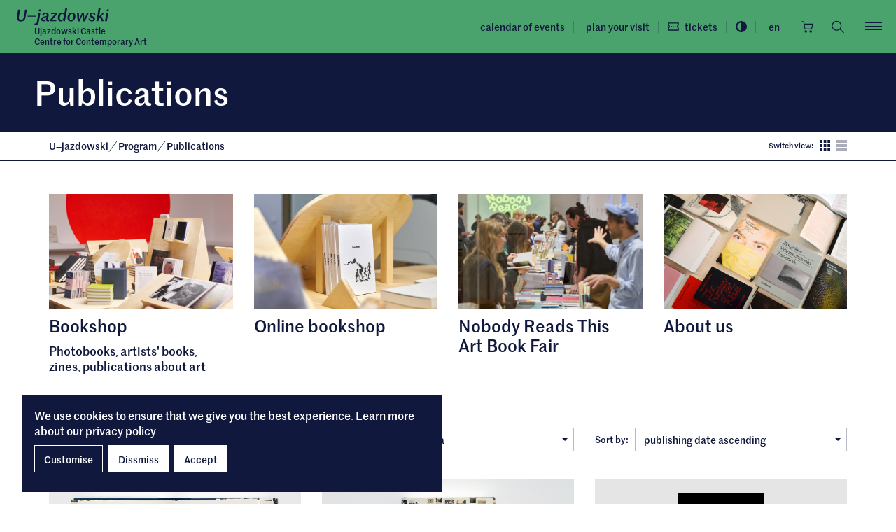

--- FILE ---
content_type: text/html; charset=UTF-8
request_url: https://u-jazdowski.pl/en/programme/publications?pob=item_order&pod=asc&pcid=979067109
body_size: 19225
content:
<!DOCTYPE html>
<html xmlns="http://www.w3.org/1999/xhtml" itemscope itemtype="http://schema.org/WebPage" class="type-publishings" lang="en">
<head>
	<meta name="viewport" content="width=device-width, initial-scale=1.0, maximum-scale=1">
	<meta charset="utf-8" />
	<title>Publications – Ujazdowski Castle Centre for Contemporary Art</title>
	<link rel="alternate" hreflang="pl" href="https://u-jazdowski.pl/program/wydawnictwa"/>
	<link rel="alternate" hreflang="en" href="https://u-jazdowski.pl/en/programme/publications"/>
	<link rel="alternate" hreflang="ua" href="https://u-jazdowski.pl/ua/--7783/--704245071"/>
  <link rel="canonical" href="/en/programme/publications" />	<meta name="google-site-verification" content="yi2jF07HCvcGvMGKavx9GzhvOAEynT0uJv7jgUjTakA" />
 
	<link type="text/plain" rel="author" href="/humans.txt"/>
	<meta name="robots" content="index, follow" />
<link href='/local/assets/style.css?v=2.1.8' rel='stylesheet' type='text/css' title='' />
<script src='/tuki/core/scripts/helpers/rkfuel.jsclass.js?v=2.1.8'></script>
<!-- Start: Google consent -->
<script>
  window.dataLayer = window.dataLayer || [];
  function gtag(){dataLayer.push(arguments);}
  gtag('consent', 'default', {
    'ad_storage':             'denied',
    'ad_user_data':           'denied',
    'ad_personalization':     'denied',
    'analytics_storage':      'denied',
    'functionality_storage':  'denied',
    'personalization_storage':'denied',
    'security_storage':       'denied'
  });
</script>
<!-- End: Google consent --><script async src="https://www.googletagmanager.com/gtag/js?id=G-2V39VCVP0Y"></script>
    <script>
      window.dataLayer = window.dataLayer || [];
      function gtag(){dataLayer.push(arguments);}
      gtag('js', new Date());
      gtag('config', 'G-2V39VCVP0Y');
    </script><!-- Global site tag (gtag.js) - AdWords: 844853868 --> 
	<script async src="https://www.googletagmanager.com/gtag/js?id=AW-844853868"></script> <script> window.dataLayer = window.dataLayer || []; function gtag(){dataLayer.push(arguments);} gtag('js', new Date()); gtag('config', 'AW-844853868'); </script><!-- Facebook Pixel Code -->
  <script type="text/plain" data-tracking-code-group="analytics" >
  !function(f,b,e,v,n,t,s)
  {if(f.fbq)return;n=f.fbq=function(){n.callMethod?
  n.callMethod.apply(n,arguments):n.queue.push(arguments)};
  if(!f._fbq)f._fbq=n;n.push=n;n.loaded=!0;n.version='2.0';
  n.queue=[];t=b.createElement(e);t.async=!0;
  t.src=v;s=b.getElementsByTagName(e)[0];
  s.parentNode.insertBefore(t,s)}(window, document,'script',
  'https://connect.facebook.net/en_US/fbevents.js');
  fbq('init', '1253941525023271');
  fbq('track', 'PageView');
  </script>
  <noscript><img height="1" width="1" style="display:none"
  src="https://www.facebook.com/tr?id=1253941525023271&ev=PageView&noscript=1"
  /></noscript>
  <!-- End Facebook Pixel Code --><script type="text/plain" data-tracking-code-group="analytics" >
  (function(c,u,x,i,o){
    c._cuxSettings=c._cuxSettings||{id:o};
    var e=u.createElement(x),t=u.getElementsByTagName(x)[0];
    e.src=i;e.async=true;t.parentNode.insertBefore(e,t);
    c._cux_q=[];c._cux=c._cux||{send:function(n,p){c._cux_q.push({n:n,p:p,t:new Date()})}};
  })(window, document, 'script', '//dc.cux.io/analyzer.js', '1591339133.0.19773300.1657286817.62c830a13046d');
  </script><link rel="apple-touch-icon" sizes="180x180" href="/local/images/favicons/apple-touch-icon.png?v=2.1.8">
<link rel="icon" type="image/png" sizes="32x32" href="/local/images/favicons/favicon-32x32.png?v=2.1.8">
<link rel="icon" type="image/png" sizes="16x16" href="/local/images/favicons/favicon-16x16.png?v=2.1.8">
<link rel="manifest" href="/local/images/favicons/site.webmanifest?v=2.1.8">	<!-- Schema.org markup for Google+ -->
	<meta itemprop="name" content="Publications – Ujazdowski Castle Centre for Contemporary Art">
	<meta itemprop="description" content="">
	 <meta itemprop="image" content="https://u-jazdowski.pl/upload/thumb/2023/02/wydawnictwa_-fot_-anna-kwoka_02_auto_640x640.jpg">
	<!-- Twitter Card data -->
	<meta name="twitter:card" content="summary_large_image">
	<meta name="twitter:title" content="Publications – Ujazdowski Castle Centre for Contemporary Art">
	<meta name="twitter:description" content="">
	<!-- Twitter Summary card images must be at least 120x120px -->
	<meta name="twitter:image" content="https://u-jazdowski.pl/upload/thumb/2023/02/wydawnictwa_-fot_-anna-kwoka_02_auto_640x640.jpg">	<!-- Open Graph data -->
	<meta property="og:title" content="Publications – Ujazdowski Castle Centre for Contemporary Art" />
	<meta property="og:type" content="article" />
	<meta property="og:url" content="https://u-jazdowski.pl/en/programme/publications" />
	<meta property="og:image" content="https://u-jazdowski.pl/upload/thumb/2023/02/wydawnictwa_-fot_-anna-kwoka_02_auto_640x640.jpg" />	<meta property="og:description" content="" /> 
	<meta property="og:site_name" content="– Ujazdowski Castle Centre for Contemporary Art" />
  <script src="https://ajax.googleapis.com/ajax/libs/jquery/3.6.0/jquery.min.js"></script>
</head>
<body >
	<div id="stage">
    <a href="#" id="as-focus-1" class="no-as">
  Jump to section  <span></span>
</a>    <h1 class="sr-only">
      Publications – Ujazdowski Castle Centre for Contemporary Art    </h1>
		<div id="main-menu" class="cf" tabindex="-1" aria-hidden="true">
  <div class="main-menu-wrapper bg-secondary fr">
    <button id="main-menu-close" class="btn-close btn btn-link hover-icon-style">
      <span aria-hidden="true">
        <i class="finterp">&times;</i>      </span>
      <span class="sr-only">Close main menu</span>
    </button>
    <ul class="menu-priority-1 list-unstyled">
              <li class="menu-item visible-xs">
          <a href="/en/plan-your-visit">Plan your visit</a>
        </li>
        <li class="menu-item menu-level1 menu-item-974787139 "><a href="/en/wydarzenia" data-id="974787139">Calendar of events</a></li><li class="menu-item menu-level1 menu-item-1501 "><a href="/en/shop" data-id="1501">Online bookshop</a></li><li class="menu-item menu-level1 menu-item-290462469 "><a href="/en/edukacja" data-id="290462469">Education</a></li><li class="menu-item menu-level2 menu-item-7783 active"><a href="/en/programme" data-id="7783">Program</a><ul class="p_submenu submenu-programme"><li class="menu-item menu-level1 menu-item-129281929 "><a href="/en/programme/exhibitions" data-id="129281929">Exhibitions</a></li><li class="menu-item menu-level1 menu-item-719442790 "><a href="/en/kino" data-id="719442790">Cinema</a></li><li class="menu-item menu-level1 menu-item-101495445 "><a href="/en/programme/publications/bookshop" data-id="101495445">Bookshop</a></li><li class="menu-item menu-level1 menu-item-7795 "><a href="/en/programme/project-room" data-id="7795">Project Room</a></li><li class="menu-item menu-level1 menu-item-820074808 "><a href="/en/programme/discussions" data-id="820074808">Debates</a></li><li class="menu-item menu-level1 menu-item-28123060 "><a href="/en/programme/music-programme" data-id="28123060">Music programme</a></li><li class="menu-item menu-level1 menu-item-7793 "><a href="/en/programme/residencies" data-id="7793">Residencies</a></li><li class="menu-item menu-level1 menu-item-704245071 active"><a href="/en/programme/publications" data-id="704245071">Publications</a></li><li class="menu-item menu-level1 menu-item-788667949 "><a href="/en/programme/media-centre" data-id="788667949">Media Centre</a></li><li class="menu-item menu-level1 menu-item-752878784 "><a href="/en/biblioteka" data-id="752878784">Library</a></li><li class="menu-item menu-level1 menu-item-7796 "><a href="/en/programme/kolekcja" data-id="7796">Collection</a></li><li class="menu-item menu-level1 menu-item-992573490 "><a href="/en/programme/perfo" data-id="992573490">Performances</a></li><li class="menu-item menu-level1 menu-item-168012867 "><a href="/en/programme/social-projects" data-id="168012867">Social projects</a></li></ul></li><li class="menu-item menu-level1 menu-item-561000799 "><a href="/en/o-nas" data-id="561000799">About us</a></li>    </ul>
        <ul class="menu-outgoing list-unstyled">
          </ul>
  </div>
</div>
<header>
  <div class="header-affix bg-secondary" data-spy="affix" data-offset-top="1">
    <div class="container-fluid">
      <div class="row">
        <div class="col-lg-3 col-sm-4 col-xs-6">
          <div class="box-header-logo logo-wrapper">
  <a href="/en/">
    <span class="sr-only">Ujazdowski Castle Centre for Contemporary Art</span>
    <svg class="" style="" xmlns="http://www.w3.org/2000/svg" viewBox="0 0 308 56"><path d="m78.841 14.238-5.554 31.635c-1.144 6.643-4.846 8.712-9.148 9.039-1.36.272-3.049.326-5.445.163l.872-4.792c1.143.164 2.178.218 3.103 0 2.56-.217 3.812-1.47 4.411-5.281l5.39-30.764h6.371Zm-67.463-10.4L7.295 26.869c-1.362 7.57.544 11.435 7.024 11.435 5.227 0 7.84-3.157 8.984-9.637l4.465-24.83h5.935l-4.628 26.081c-1.58 8.713-6.425 13.667-15.192 13.667-9.637 0-15.464-5.227-13.45-16.497l4.139-23.25h6.806Zm84.861 9.855c7.46 0 10.998 3.812 9.964 9.964l-2.069 11.653c-.599 3.267-.109 4.192 2.831 4.029h1.09l-.545 3.485c-1.198.326-2.559.599-3.92.599-3.703 0-5.446-1.96-5.772-5.282h-.164c-1.47 2.94-4.192 5.282-8.33 5.282-4.302 0-7.84-2.396-7.84-7.08 0-5.662 5.008-7.948 10.671-9.364l7.405-1.851.272-1.58c.708-3.648-.38-5.771-3.81-5.771-3.214 0-5.882 1.906-5.773 6.425l-5.445-.762c.055-6.698 4.792-9.747 11.435-9.747ZM168.17.243l-7.568 42.58h-5.282l.49-6.48h-.326c-1.906 4.738-5.173 7.08-9.094 7.08-5.662 0-9.528-4.411-9.528-11.761 0-8.985 4.737-17.97 13.721-17.97 4.955 0 7.08 3.105 7.46 6.48h.272L161.8.245h6.37Zm15.547 13.45c8.168 0 11.707 5.5 11.707 12.415 0 8.222-4.79 17.26-14.592 17.26-7.732 0-11.707-5.118-11.707-12.523 0-8.222 4.791-17.152 14.592-17.152Zm68.83 0c6.587 0 9.963 3.703 9.636 8.712l-4.846.708c.218-3.92-1.742-5.663-4.79-5.663-3.159 0-4.357 1.743-4.357 3.703 0 2.123 1.306 2.994 5.064 4.79 4.791 2.288 7.731 3.976 7.731 8.44 0 5.065-3.866 8.985-10.563 8.985-7.732 0-10.999-4.192-11.108-9.256l4.846-1.035c0 4.356 2.614 6.48 5.99 6.48 2.886 0 4.737-1.253 4.737-3.812 0-1.797-1.36-2.994-5.282-4.791-4.356-2.124-7.187-4.138-7.187-8.495 0-4.628 3.485-8.766 10.128-8.766Zm-45.877.545 1.634 21.235h.272l9.04-21.235h6.097l1.47 21.235h.218l9.256-21.235h5.554l-13.068 28.804h-6.207l-1.579-21.998h-.109l-9.583 21.998h-6.316l-2.777-28.804h6.098Zm-70.926 0-.708 4.029-17.37 20.146h14.593l-.762 4.41H109.39l.762-4.03 17.424-20.2h-13.34l.817-4.355h20.691ZM279.2.244l-4.737 26.626 12.904-12.632h6.153l-11.543 10.89 8.276 17.696h-6.86l-6.099-13.286-3.975 3.703-1.688 9.583h-6.37l7.568-42.58h6.371Zm26.11 13.994-5.064 28.586h-6.37l5.063-28.586h6.371ZM98.961 28.503c-1.307.327-4.084 1.144-5.39 1.525-3.43.98-5.609 2.83-5.609 5.772 0 2.613 1.96 3.648 3.866 3.648 2.886 0 5.61-2.505 6.316-6.316Zm52.873-10.617c-5.608 0-8.385 7.623-8.385 14.048 0 5.064 2.015 7.35 5.01 7.35 5.608 0 8.385-8.657 8.385-14.374 0-4.846-2.015-7.024-5.01-7.024Zm31.937-.11c-4.356 0-6.37 3.976-7.296 8.114-.382 1.797-.763 4.574-.763 6.37 0 4.738 1.797 7.025 5.064 7.025 4.302 0 6.316-3.921 7.242-8.168.381-1.797.817-4.52.817-6.371 0-4.682-1.688-6.97-5.064-6.97Zm-119.794 6.48v3.05H35.935v-3.05h28.042ZM80.8 3.73l-1.089 6.207h-6.37l1.088-6.207h6.371Zm226.36 0-1.09 6.207h-6.37l1.088-6.207h6.371Z"/></svg>  </a>
  <a class="logo-sufix fw-medium fs-12" href="/en/">Ujazdowski Castle<br />Centre for Contemporary Art</a></div>        </div>
        <div class="col-lg-9 col-sm-8 col-xs-6">
          <div class="header-right text-lowercase d-flex align-items-center justify-content-end">
  <ul class="menu-top top-menu header-replace-out list-unstyled list-inline hidden-xs mb-0">
      
      <li class="hidden-sm">
      <a href="/en/wydarzenia">
        Calendar of events      </a>
    </li>
  </ul>    <ul class="top-menu header-replace-out list-unstyled d-flex align-items-center justify-content-end mb-0">
          <li class="hidden-xs">
        <a href="" data-toggle="modal" data-target="#p-modal-7785">Plan your visit</a>
      </li>
              <li class="tickets-link-li">
        <a class="tickets-link" href="/en/tickets">
          <div class="flex-center">
            <svg class="i-16 me-2" style="" xmlns="http://www.w3.org/2000/svg" viewBox="-0.5 -0.001 22 16" overflow="visible" xml:space="preserve"><path d="M21,5.425V0H0v5.425c1.05,0.351,1.75,1.312,1.75,2.45c0,1.138-0.7,2.101-1.75,2.45v5.425h21v-5.425	c-1.05-0.352-1.75-1.312-1.75-2.45C19.25,6.737,19.95,5.775,21,5.425z M19.25,4.375c-1.05,0.787-1.75,2.1-1.75,3.5	c0,1.399,0.7,2.713,1.75,3.5V14H1.75v-2.625c1.05-0.787,1.75-2.101,1.75-3.5c0-1.4-0.7-2.713-1.75-3.5V1.75h17.5V4.375z"/><path d="M10.504,9.11L9.268,7.874l1.236-1.237l1.237,1.237L10.504,9.11z M14.004,9.11l-1.236-1.236l1.236-1.237l1.237,1.237	L14.004,9.11z M7.004,9.11L5.768,7.874l1.236-1.237l1.237,1.237L7.004,9.11z"/></svg>            <span class="hidden-sm hidden-xs">Tickets</span>
          </div>
        </a>
      </li>
        <li class="hidden-xs">
      <a href="" id="contrast">
        <div class="flex-center">
          <svg class="i-16" style="" xmlns="http://www.w3.org/2000/svg" viewBox="-0.233 -0.233 439 439" overflow="visible" xml:space="preserve"><path d="M409.133,109.203c-19.607-33.592-46.205-60.189-79.798-79.796C295.735,9.801,259.058,0,219.273,0	c-39.781,0-76.47,9.801-110.063,29.407c-33.595,19.604-60.192,46.201-79.8,79.796C9.801,142.8,0,179.489,0,219.267	c0,39.78,9.804,76.462,29.407,110.062c19.607,33.592,46.204,60.189,79.799,79.798c33.597,19.605,70.283,29.407,110.063,29.407	c39.78,0,76.47-9.802,110.065-29.407c33.585-19.603,60.183-46.206,79.795-79.798c19.604-33.596,29.403-70.284,29.403-110.062	C438.533,179.485,428.732,142.795,409.133,109.203z M219.27,374.579c-28.171,0-54.152-6.943-77.943-20.844	c-23.789-13.896-42.633-32.743-56.527-56.527c-13.897-23.791-20.843-49.771-20.843-77.945c0-28.171,6.949-54.152,20.843-77.943	c13.891-23.791,32.738-42.637,56.527-56.531c23.791-13.894,49.772-20.841,77.943-20.841V374.579L219.27,374.579z"/></svg>          <span class="sr-only">Toggle high contrast version</span>
        </div>
      </a>
    </li>
  </ul>  
  <div class="menu-language-menu fs-14 dropdown">
  <button class="btn btn-link" type="button" data-toggle="dropdown" aria-expanded="false">
    <span aria-hidden="true" class="flex-center">
      <span class="flex-center">
        en      </span>
    </span>
    <span class="sr-only">
      Selected language en.
      Click to expand the language change menu    </span>
  </button>
  <ul class="dropdown-menu text-center">
        
      <a href="/program/wydawnictwa" class="dropdown-item">
        <span class="flex-center" aria-hidden="true">
          pl        </span>
        <span class="sr-only">
          <span lang="pl">Zmień język na: pl</span>
        </span>
      </a>
        
      <a href="/ua/--7783/--704245071" class="dropdown-item">
        <span class="flex-center" aria-hidden="true">
          ua        </span>
        <span class="sr-only">
          <span lang="ua">Зміни мову на: ua</span>
        </span>
      </a>
      </ul>
</div><a href="/en/shop" class="ccart-header header-replace-out">
  <div class="flex-center">
    <svg class="i-s" style="" xmlns="http://www.w3.org/2000/svg" viewBox="0 0 20 20"><path d="M486.5,322.5 C487.047,322.5 487.5716,322.7173 487.9584,323.1041 C488.3452,323.4909 488.5625,324.0155 488.5625,324.5625 C488.5625,324.9704 488.4415,325.3692 488.2149,325.7084 C487.9883,326.0475 487.6662,326.3119 487.2893,326.468 C486.9124,326.6241 486.4977,326.665 486.0976,326.5854 C485.6975,326.5058 485.33,326.3094 485.0416,326.0209 C484.7531,325.7325 484.5567,325.365 484.4771,324.9649 C484.3975,324.5648 484.4384,324.1501 484.5945,323.7732 C484.7506,323.3963 485.015,323.0742 485.3541,322.8476 C485.6933,322.621 486.0921,322.5 486.5,322.5 Z M478.25,322.5 C478.65792,322.5 479.05669,322.621 479.39586,322.8476 C479.73504,323.0742 479.9994,323.3963 480.1555,323.7732 C480.3116,324.1501 480.3525,324.5648 480.2729,324.9649 C480.1933,325.365 479.99685,325.7325 479.70841,326.0209 C479.41996,326.3094 479.05246,326.5058 478.65237,326.5854 C478.25229,326.665 477.83759,326.6241 477.46072,326.468 C477.08384,326.3119 476.76172,326.0475 476.53509,325.7084 C476.30846,325.3692 476.1875,324.9704 476.1875,324.5625 C476.1875,324.0155 476.4048,323.4909 476.79159,323.1041 C477.17839,322.7173 477.70299,322.5 478.25,322.5 Z M486.466536,323.875817 L486.3659,323.8882 C486.2325,323.9147 486.11,323.9802 486.0139,324.0764 C485.9177,324.1725 485.8522,324.295 485.8257,324.4284 C485.7992,324.5617 485.8128,324.7 485.8648,324.8256 C485.9169,324.9512 486.005,325.0586 486.118,325.1341 C486.2311,325.2097 486.364,325.25 486.5,325.25 C486.6823,325.25 486.8572,325.1776 486.9861,325.0486 C487.1151,324.9197 487.1875,324.7448 487.1875,324.5625 C487.1875,324.4265 487.1472,324.2936 487.0716,324.1805 C486.9961,324.0675 486.8887,323.9794 486.7631,323.9273 C486.6375,323.8753 486.4992,323.8617 486.3659,323.8882 Z M478.25,323.875 C478.11403,323.875 477.9811,323.9153 477.86805,323.9909 C477.75499,324.0664 477.66687,324.1738 477.61483,324.2994 C477.5628,324.425 477.54918,324.5633 477.57571,324.6966 C477.60224,324.83 477.66772,324.9525 477.76386,325.0486 C477.86001,325.1448 477.98251,325.2103 478.11588,325.2368 C478.24924,325.2633 478.38747,325.2497 478.51309,325.1977 C478.63872,325.1456 478.74609,325.0575 478.82164,324.9445 C478.89718,324.8314 478.9375,324.6985 478.9375,324.5625 C478.9375,324.3802 478.86507,324.2053 478.73614,324.0764 C478.6072,323.9474 478.43234,323.875 478.25,323.875 Z M473.4925,307.374995 C474.02453,307.37307 474.53979,307.56103 474.9456,307.90509 C475.3514,308.24915 475.62113,308.72671 475.70625,309.25189 L475.70625,309.25189 L476.08438,311.50001 L489.9375,311.50001 C490.0435,311.4969 490.1488,311.51836 490.2451,311.56271 C490.3415,311.60705 490.4263,311.67308 490.4928,311.75564 C490.5594,311.83819 490.606,311.93503 490.6289,312.03858 C490.6518,312.14212 490.6505,312.24957 490.625,312.35251 L490.625,312.35251 L488.5625,320.6025 C488.5249,320.7551 488.4361,320.8901 488.311,320.9852 C488.1859,321.0802 488.032,321.1296 487.875,321.125 L487.875,321.125 L476.875,321.125 C476.71416,321.1283 476.55728,321.075 476.43166,320.9745 C476.30604,320.874 476.21964,320.7326 476.1875,320.575 L476.1875,320.575 L474.8125,312.32501 L474.8125,312.28376 L474.35187,309.47189 C474.31761,309.26915 474.21234,309.08521 474.0549,308.95296 C473.89746,308.82071 473.69811,308.74877 473.4925,308.75001 L473.4925,308.75001 L472.0625,308.75001 C471.88016,308.75001 471.7053,308.67758 471.57636,308.54865 C471.44743,308.41972 471.375,308.24485 471.375,308.06251 C471.375,307.88018 471.44743,307.70531 471.57636,307.57638 C471.7053,307.44745 471.88016,307.374995 472.0625,307.374995 L472.0625,307.374995 Z M489.0575,312.87501 L476.31125,312.87501 L477.45938,319.75 L487.3387,319.75 L489.0575,312.87501 Z" transform="translate(-471 -307)"/></svg>    <span class="sr-only">Cart</span>
      </div>
</a>

<div class="header-search-form-wrapper hidden-xs">
  <form action="/en" method="get" class="header-search-form" autocomplete="on">
    <legend class="sr-only">Search form</legend>
    <label for="global-search-input" class="sr-only">
      Enter search term    </label>
    <input id="global-search-input" type="text" name="s" class="search-input" autocomplete="off" />
  </form>
</div>
<a href="" class="search-expand hover-icon-style hidden-xs">  
  <span class="sr-only" data-label-expand="Open search form" data-label-submit="Search">Open search form</span>
  <svg class="" style="" viewBox="0 0 60 60" xmlns="http://www.w3.org/2000/svg"><path d="M42.168,39.149 C45.536,35.104 47.609,29.87 47.609,24.217 C47.611,11.31 37.138,0.839 24.23,0.839 C11.374,0.839 0.852,11.36 0.852,24.217 C0.852,37.125 11.373,47.597 24.23,47.597 C29.933,47.597 35.117,45.575 39.162,42.155 L56.936,59.929 L59.702,56.683 L42.168,39.149 Z M24.231,43.347 C13.66,43.347 5.103,34.742 5.103,24.218 C5.103,13.694 13.708,5.089 24.231,5.089 C34.806,5.089 43.361,13.694 43.361,24.218 C43.361,34.792 34.806,43.347 24.231,43.347 Z"/></svg></a>
<a href="" class="search-collapse hover-icon-style hidden-xs">
  <span class="finterp" aria-hidden="true">&times;</span>
  <span class="sr-only">Close search form</span>
</a>
<a href="/?s=" class="header-search-mobile visible-xs fl">
  <span class="sr-only" data-label-expand="Open search form" data-label-submit="Search">Open search form</span>
  <svg class="" style="" viewBox="0 0 60 60" xmlns="http://www.w3.org/2000/svg"><path d="M42.168,39.149 C45.536,35.104 47.609,29.87 47.609,24.217 C47.611,11.31 37.138,0.839 24.23,0.839 C11.374,0.839 0.852,11.36 0.852,24.217 C0.852,37.125 11.373,47.597 24.23,47.597 C29.933,47.597 35.117,45.575 39.162,42.155 L56.936,59.929 L59.702,56.683 L42.168,39.149 Z M24.231,43.347 C13.66,43.347 5.103,34.742 5.103,24.218 C5.103,13.694 13.708,5.089 24.231,5.089 C34.806,5.089 43.361,13.694 43.361,24.218 C43.361,34.792 34.806,43.347 24.231,43.347 Z"/></svg></a>  <button id="main-menu-toggle" class="menu-toggle hover-icon-style hamburger btn btn-link container-negative-right container-padding-right">
    <span>
      <span></span>
      <span></span>
      <span></span>
    </span>
    <span class="sr-only">Open main menu</span>
  </button>            
</div>
        </div>
      </div>
    </div>
  </div>
</header>
		<div class="content-pusher">
			<div class="content-wrapper">				
				<main class="main-content">
					<div class="item-full">
  <div class="item-header publishings-header bg-brand-primary pb-20">
  <div class="container-fluid">
    <div class="header-indent">
      <h2 class="attr-value-title fs-48 mt-30 mb-10 max-w">Publications</h2>      <div class="fs-48 pl-1">
              </div>
    </div>    
  </div>
</div><div class="item-breadcrumbs">
  <div class="container">
    <div class="breadcrumbs-wrapper pt-10 pb-10 fs-13">
      <div class="row">
        <div class="col-sm-9">
          <a href="/">U<i class="finterp">–</i>jazdowski</a><span> <i class="finterp">/</i> </span>
                                  <a href="/en/programme">
                Program              </a> <span> <i class="finterp">/</i> </span>
                                <span class="active">
            Publications          </span>
        </div>
        <div class="col-sm-3">
          <div class="catalogue-breadcrumbs-right catalogue-view-sitch-wrapper text-right">
  <div class="catalogue-view-switch d-flex justify-content-end font-xs">
  <span>Switch view: </span>
      <a href="/en/programme/publications?clv=box" class="toggle-view active" title="Switch to tile view">
      <svg class="" style="" viewBox="0 0 40 40" xmlns="http://www.w3.org/2000/svg"><path d="M0 0h10v10H0V0zm15 0h10v10H15V0zm15 0h10v10H30V0zM0 15h10v10H0V15zm15 0h10v10H15V15zm15 0h10v10H30V15zM0 30h10v10H0V30zm15 0h10v10H15V30zm15 0h10v10H30V30z" fill-rule="evenodd"/></svg>    </a>
      <a href="/en/programme/publications?clv=list_row" class="toggle-view " title="Switch to list view">
      <svg class="" style="" viewBox="0 0 40 40" xmlns="http://www.w3.org/2000/svg"><path d="M0 0h40v10H0V0zm0 15h40v10H0V15zm0 15h40v10H0V30z" fill-rule="evenodd"/></svg>    </a>
  </div></div>        </div>
      </div>    </div>
  </div>
</div><div class="publishings-main catalogue-main">
  <div class="container">
    <div class="publishings-main-header pt-30">
    <div class="publishing-events">
  <div class="promoted-items d-md-flex justify-content-between pb-40 row">
    <div class="event-box-sm item-box publishingart-box masonry-item has-image">
  <a href="/en/programme/publications/bookshop" class="d-block h-img-scale">
    <div class="img-wrapper r-image-8-5 mb-10">
      <div class="item-image-thumb item-image-md">
  <picture>
  <source media="(min-width: 1200px)" srcset="/upload/thumb/2025/12/ksie-garnia-w-centrum-sztuki-wspo-lczesnej-zamek-ujazdowski-fot_-kuba-rodziewicz_3749_auto_1400x900.jpg"  data-min-width="1200" />
  <source media="(min-width: 992px)" srcset="/upload/thumb/2025/12/ksie-garnia-w-centrum-sztuki-wspo-lczesnej-zamek-ujazdowski-fot_-kuba-rodziewicz_3749_auto_1200x800.jpg"  data-min-width="992" />
  <source media="(min-width: 768px)" srcset="/upload/thumb/2025/12/ksie-garnia-w-centrum-sztuki-wspo-lczesnej-zamek-ujazdowski-fot_-kuba-rodziewicz_3749_auto_1000x700.jpg"  data-min-width="768" />
  <source media="(min-width: 576px)" srcset="/upload/thumb/2025/12/ksie-garnia-w-centrum-sztuki-wspo-lczesnej-zamek-ujazdowski-fot_-kuba-rodziewicz_3749_auto_800x800.jpg"  data-min-width="576" />
  <img src="/upload/thumb/2025/12/ksie-garnia-w-centrum-sztuki-wspo-lczesnej-zamek-ujazdowski-fot_-kuba-rodziewicz_3749_auto_600x900.jpg" srcset="/upload/thumb/2025/12/ksie-garnia-w-centrum-sztuki-wspo-lczesnej-zamek-ujazdowski-fot_-kuba-rodziewicz_3749_auto_600x900.jpg" alt="" title="" style="" />
</picture></div>    </div>
    <div class="box-transform ">
      <div class="title fs-24 mb-10 max-w">
        Bookshop      </div>
              <div class="body max-w">
          Photobooks<em><em><i class="finterp">,</i></em></em>&nbsp;artists' books<i class="finterp">,</i> zines<em><em><i class="finterp">,</i></em></em>&nbsp;publications about art        </div>
          </div>
  </a>
</div><div class="event-box-sm item-box publishingart-box masonry-item has-image">
  <a href="/en/programme/publications/online-bookshop" class="d-block h-img-scale">
    <div class="img-wrapper r-image-8-5 mb-10">
      <div class="item-image-thumb item-image-md">
  <picture>
  <source media="(min-width: 1200px)" srcset="/upload/thumb/2025/12/dsc_3852_1_auto_1400x900.jpg"  data-min-width="1200" />
  <source media="(min-width: 992px)" srcset="/upload/thumb/2025/12/dsc_3852_1_auto_1200x800.jpg"  data-min-width="992" />
  <source media="(min-width: 768px)" srcset="/upload/thumb/2025/12/dsc_3852_1_auto_1000x700.jpg"  data-min-width="768" />
  <source media="(min-width: 576px)" srcset="/upload/thumb/2025/12/dsc_3852_1_auto_800x800.jpg"  data-min-width="576" />
  <img src="/upload/thumb/2025/12/dsc_3852_1_auto_600x900.jpg" srcset="/upload/thumb/2025/12/dsc_3852_1_auto_600x900.jpg" alt="" title="" style="" />
</picture></div>    </div>
    <div class="box-transform ">
      <div class="title fs-24 mb-10 max-w">
        Online bookshop      </div>
          </div>
  </a>
</div><div class="event-box-sm item-box publishingart-box masonry-item has-image">
  <a href="/en/programme/publications/art-book-fair" class="d-block h-img-scale">
    <div class="img-wrapper r-image-8-5 mb-10">
      <div class="item-image-thumb item-image-md">
  <picture>
  <source media="(min-width: 1200px)" srcset="/upload/thumb/2025/12/nobody_reads_this_00125_auto_1400x900.jpg"  data-min-width="1200" />
  <source media="(min-width: 992px)" srcset="/upload/thumb/2025/12/nobody_reads_this_00125_auto_1200x800.jpg"  data-min-width="992" />
  <source media="(min-width: 768px)" srcset="/upload/thumb/2025/12/nobody_reads_this_00125_auto_1000x700.jpg"  data-min-width="768" />
  <source media="(min-width: 576px)" srcset="/upload/thumb/2025/12/nobody_reads_this_00125_auto_800x800.jpg"  data-min-width="576" />
  <img src="/upload/thumb/2025/12/nobody_reads_this_00125_auto_600x900.jpg" srcset="/upload/thumb/2025/12/nobody_reads_this_00125_auto_600x900.jpg" alt="" title="" style="" />
</picture></div>    </div>
    <div class="box-transform ">
      <div class="title fs-24 mb-10 max-w">
        Nobody Reads This<br /> Art Book Fair      </div>
          </div>
  </a>
</div><div class="event-box-sm item-box publishingart-box masonry-item has-image">
  <a href="/en/programme/publications/katalog-wydawniczy" class="d-block h-img-scale">
    <div class="img-wrapper r-image-8-5 mb-10">
      <div class="item-image-thumb item-image-md">
  <picture>
  <source media="(min-width: 1200px)" srcset="/upload/thumb/2023/02/wydawnictwa_-fot_-anna-kwoka_02_auto_1400x900.jpg"  data-min-width="1200" />
  <source media="(min-width: 992px)" srcset="/upload/thumb/2023/02/wydawnictwa_-fot_-anna-kwoka_02_auto_1200x800.jpg"  data-min-width="992" />
  <source media="(min-width: 768px)" srcset="/upload/thumb/2023/02/wydawnictwa_-fot_-anna-kwoka_02_auto_1000x700.jpg"  data-min-width="768" />
  <source media="(min-width: 576px)" srcset="/upload/thumb/2023/02/wydawnictwa_-fot_-anna-kwoka_02_auto_800x800.jpg"  data-min-width="576" />
  <img src="/upload/thumb/2023/02/wydawnictwa_-fot_-anna-kwoka_02_auto_600x900.jpg" srcset="/upload/thumb/2023/02/wydawnictwa_-fot_-anna-kwoka_02_auto_600x900.jpg" alt="" title="" style="" />
</picture></div>    </div>
    <div class="box-transform ">
      <div class="title fs-24 mb-10 max-w">
        About us      </div>
          </div>
  </a>
</div>  </div>
</div>  <div class="publishings-tools" id="publTools">
  <div class="row">
    <div class="col-md-4 mb-10">
      <form class="publishings-search" action="/en/programme/publications" method="get" autocomplete="on">
  <fieldset>
    <legend class="sr-only">Publications search form</legend>
    <div class="form-group d-flex align-items-stretch">
      <label for="myInpt" class="sr-only">Search term</label>
      <input id="myInpt" type="text" name="ps" class="form-control" autocomplete="off" aria-label="Search term" placeholder="Enter search term" value="" />
            <input class="d-none" type="text" name="pob" value="event_start" />
      <input class="d-none" type="text" name="pod" value="asc" />
      <a href="/en/programme/publications?pob=event_start&pod=asc" class="search-submit btn d-none">
        <svg class="" style="" viewBox="0 0 19 18" xmlns="http://www.w3.org/2000/svg"><path transform="rotate(45 1019.786 -1139.474)" d="M1119.2 398 1119.2 388.628 1128 388.628 1128 385.372 1119.2 385.372 1119.2 376 1115.8 376 1115.8 385.372 1107 385.372 1107 388.628 1115.8 388.628 1115.8 398z"/></svg>        <span class="sr-only">Clear serach term</span>
      </a>
      <button type="submit" class="search-submit btn ">
        <svg class="" style="" viewBox="0 0 60 60" xmlns="http://www.w3.org/2000/svg"><path d="M42.168,39.149 C45.536,35.104 47.609,29.87 47.609,24.217 C47.611,11.31 37.138,0.839 24.23,0.839 C11.374,0.839 0.852,11.36 0.852,24.217 C0.852,37.125 11.373,47.597 24.23,47.597 C29.933,47.597 35.117,45.575 39.162,42.155 L56.936,59.929 L59.702,56.683 L42.168,39.149 Z M24.231,43.347 C13.66,43.347 5.103,34.742 5.103,24.218 C5.103,13.694 13.708,5.089 24.231,5.089 C34.806,5.089 43.361,13.694 43.361,24.218 C43.361,34.792 34.806,43.347 24.231,43.347 Z"/></svg>        <span class="sr-only">search</span>
      </button>
    </div>
  </fieldset>
</form>    </div>
    <div class="col-md-8">
      <div class="row">
        <div class="col-sm-6 mb-10">
          <div class="publishings-filter d-flex align-items-center justify-content-end font-sm">
  <div id="taxonDropdownLabel" class="taxon-label me-2">
    Select category:
  </div>
  <div class="dropdown w-100">
    <button class="btn dropdown-toggle w-100 text-right" data-toggle="dropdown" aria-haspopup="true" aria-expanded="false">
      gift idea      <span class="caret"></span>
    </button>
    <ul class="dropdown-menu dropdown-menu-right" aria-labelledby="taxonDropdownLabel">
              <li>
          <a href="/en/programme/publications?pob=event_start&pod=asc&pcid=pcall" class="dropdown-item ">
            all categories          </a>
        </li>
              <li>
          <a href="/en/programme/publications?pob=event_start&pod=asc&pcid=36677609" class="dropdown-item ">
            announcement          </a>
        </li>
              <li>
          <a href="/en/programme/publications?pob=event_start&pod=asc&pcid=897557925" class="dropdown-item ">
            new          </a>
        </li>
              <li>
          <a href="/en/programme/publications?pob=event_start&pod=asc&pcid=979067109" class="dropdown-item active">
            gift idea          </a>
        </li>
              <li>
          <a href="/en/programme/publications?pob=event_start&pod=asc&pcid=408081967" class="dropdown-item ">
            awarded books          </a>
        </li>
              <li>
          <a href="/en/programme/publications?pob=event_start&pod=asc&pcid=381216826" class="dropdown-item ">
            exhibition catalogue          </a>
        </li>
              <li>
          <a href="/en/programme/publications?pob=event_start&pod=asc&pcid=291832111" class="dropdown-item ">
            magazine          </a>
        </li>
              <li>
          <a href="/en/programme/publications?pob=event_start&pod=asc&pcid=131302208" class="dropdown-item ">
            artist book          </a>
        </li>
              <li>
          <a href="/en/programme/publications?pob=event_start&pod=asc&pcid=292512772" class="dropdown-item ">
            artists<i class="finterp">-</i>in<i class="finterp">-</i>residence          </a>
        </li>
              <li>
          <a href="/en/programme/publications?pob=event_start&pod=asc&pcid=978385818" class="dropdown-item ">
            visual arts          </a>
        </li>
              <li>
          <a href="/en/programme/publications?pob=event_start&pod=asc&pcid=628089783" class="dropdown-item ">
            performance          </a>
        </li>
              <li>
          <a href="/en/programme/publications?pob=event_start&pod=asc&pcid=651911493" class="dropdown-item ">
            film          </a>
        </li>
              <li>
          <a href="/en/programme/publications?pob=event_start&pod=asc&pcid=639745427" class="dropdown-item ">
            music          </a>
        </li>
              <li>
          <a href="/en/programme/publications?pob=event_start&pod=asc&pcid=139473091" class="dropdown-item ">
            photography          </a>
        </li>
              <li>
          <a href="/en/programme/publications?pob=event_start&pod=asc&pcid=446538860" class="dropdown-item ">
            architecture          </a>
        </li>
              <li>
          <a href="/en/programme/publications?pob=event_start&pod=asc&pcid=351571459" class="dropdown-item ">
            conversations with artists          </a>
        </li>
              <li>
          <a href="/en/programme/publications?pob=event_start&pod=asc&pcid=443865669" class="dropdown-item ">
            monograph          </a>
        </li>
              <li>
          <a href="/en/programme/publications?pob=event_start&pod=asc&pcid=251613139" class="dropdown-item ">
            book for kids          </a>
        </li>
              <li>
          <a href="/en/programme/publications?pob=event_start&pod=asc&pcid=600650621" class="dropdown-item ">
            booklet          </a>
        </li>
              <li>
          <a href="/en/programme/publications?pob=event_start&pod=asc&pcid=551921398" class="dropdown-item ">
            online publication          </a>
        </li>
          </ul>
  </div>
</div>        </div>
        <div class="col-sm-6 mb-10">
          <div class="publishings-sort d-flex align-items-center justify-content-end font-sm">
  <div id="sortDropdownLabel" class="taxon-label me-2">
    Sort by:
  </div>
  <div class="dropdown w-100">
    <button class="btn dropdown-toggle w-100 text-right" data-toggle="dropdown" aria-haspopup="true" aria-expanded="false">
      publishing date ascending      <span class="caret"></span>
    </button>
    <ul class="dropdown-menu dropdown-menu-right" aria-labelledby="sortDropdownLabel">
              <li>
          <a href="/en/programme/publications?pcid=979067109&pob=event_start&pod=desc" class="dropdown-item ">
            publishing date descending          </a>
        </li>
              <li>
          <a href="/en/programme/publications?pcid=979067109&pob=event_start&pod=asc" class="dropdown-item active">
            publishing date ascending          </a>
        </li>
              <li>
          <a href="/en/programme/publications?pcid=979067109&pob=title&pod=asc" class="dropdown-item ">
            title a<i class="finterp">—</i>z          </a>
        </li>
              <li>
          <a href="/en/programme/publications?pcid=979067109&pob=title&pod=desc" class="dropdown-item ">
            title z<i class="finterp">—</i>a          </a>
        </li>
          </ul>
  </div>
</div>        </div>
      </div>    </div>
  </div></div></div>    <div class="sep pt-0 pb-0">
              <div id="catalogue-items" class="ajax-swap as-animate">
          <div class="list-wrapper masonry-loader pb-40 row" data-infinity-scroll="false" data-url="/en/programme/publications/children.ajax?pcid=979067109&pob=event_start&pod=asc" data-limit="16" data-start="16" data-child-selector=".item-box" data-filter-year="false" data-time="1768608486">
            <div class="item-box cproductpubl-box masonry-item has-image">
  <a href="/en/shop/gerhard-richter-atlas-pl" class="d-block h-img-scale">
    <div class="img-wrapper r-image-8-5 mb-10">
      <div class="cproduct-image-thumb item-image-thumb item-image-md">
  <picture>
  <source media="(min-width: 1200px)" srcset="/upload/thumb/2023/08/dsc02394-kopia_auto_1400x900.jpg"  data-min-width="1200" />
  <source media="(min-width: 992px)" srcset="/upload/thumb/2023/08/dsc02394-kopia_auto_1200x800.jpg"  data-min-width="992" />
  <source media="(min-width: 768px)" srcset="/upload/thumb/2023/08/dsc02394-kopia_auto_1000x700.jpg"  data-min-width="768" />
  <source media="(min-width: 576px)" srcset="/upload/thumb/2023/08/dsc02394-kopia_auto_800x800.jpg"  data-min-width="576" />
  <img src="/upload/thumb/2023/08/dsc02394-kopia_auto_600x900.jpg" srcset="/upload/thumb/2023/08/dsc02394-kopia_auto_600x900.jpg" alt="" title="" style="" />
</picture>  </div>    </div>
    <div class="item-box-meta-top category fs-16 mb--3">
  artist book</div>          <div class="fs-16 pl-1">
          <div class="title fs-30 mb-10 max-w">
        <p>Gerhard Richter<br /> <em>Atlas<i class="finterp">.</i> Fotografie<i class="finterp">,</i> kolaże i&nbsp;szkice</em></p>       </div>
              <div class="fs-30 pl-1">
              <div class="cproduct-box-meta-bottom">
      <div class="fs-20 max-w">
      <p>Edited by Milada&nbsp;Ślizińska</p>     </div>
    <div class="cproduct-price-boxed fs-15">
    <div class="cproduct-price">
  <span>60&nbsp;zł</span></div>  </div>
</div>              </div>
                </div>
      </a>
</div><div class="item-box cproductpubl-box masonry-item has-image">
  <a href="/en/shop/gerhard-richter-atlas-en" class="d-block h-img-scale">
    <div class="img-wrapper r-image-8-5 mb-10">
      <div class="cproduct-image-thumb item-image-thumb item-image-md">
  <picture>
  <source media="(min-width: 1200px)" srcset="/upload/thumb/2023/08/dsc02405-kopia_auto_1400x900.jpg"  data-min-width="1200" />
  <source media="(min-width: 992px)" srcset="/upload/thumb/2023/08/dsc02405-kopia_auto_1200x800.jpg"  data-min-width="992" />
  <source media="(min-width: 768px)" srcset="/upload/thumb/2023/08/dsc02405-kopia_auto_1000x700.jpg"  data-min-width="768" />
  <source media="(min-width: 576px)" srcset="/upload/thumb/2023/08/dsc02405-kopia_auto_800x800.jpg"  data-min-width="576" />
  <img src="/upload/thumb/2023/08/dsc02405-kopia_auto_600x900.jpg" srcset="/upload/thumb/2023/08/dsc02405-kopia_auto_600x900.jpg" alt="" title="" style="" />
</picture>  </div>    </div>
    <div class="item-box-meta-top category fs-16 mb--3">
  artist book</div>          <div class="fs-16 pl-1">
          <div class="title fs-30 mb-10 max-w">
        <p>Gerhard Richter<br /> <em>Atlas<i class="finterp">:</i> Photographs<i class="finterp">,</i> collages and sketches</em></p>       </div>
              <div class="fs-30 pl-1">
              <div class="cproduct-box-meta-bottom">
      <div class="fs-20 max-w">
      <p>Edited by Milada Ślizińska</p>     </div>
    <div class="cproduct-price-boxed fs-15">
    <div class="cproduct-price">
  <span>60&nbsp;zł</span></div>  </div>
</div>              </div>
                </div>
      </a>
</div><div class="item-box cproductpubl-box masonry-item has-image">
  <a href="/en/shop/1-2-3-avant-gardes-film-art-between-experiment-and-archive" class="d-block h-img-scale">
    <div class="img-wrapper r-image-8-5 mb-10">
      <div class="cproduct-image-thumb item-image-thumb item-image-md">
  <picture>
  <source media="(min-width: 1200px)" srcset="/upload/thumb/1-2-3-cover_auto_1400x900.jpg"  data-min-width="1200" />
  <source media="(min-width: 992px)" srcset="/upload/thumb/1-2-3-cover_auto_1200x800.jpg"  data-min-width="992" />
  <source media="(min-width: 768px)" srcset="/upload/thumb/1-2-3-cover_auto_1000x700.jpg"  data-min-width="768" />
  <source media="(min-width: 576px)" srcset="/upload/thumb/1-2-3-cover_auto_800x800.jpg"  data-min-width="576" />
  <img src="/upload/thumb/1-2-3-cover_auto_600x900.jpg" srcset="/upload/thumb/1-2-3-cover_auto_600x900.jpg" alt="" title="" style="" />
</picture>  </div>    </div>
    <div class="item-box-meta-top category fs-16 mb--3">
  monograph</div>          <div class="fs-16 pl-1">
          <div class="title fs-30 mb-10 max-w">
        <p><em>1<i class="finterp">,</i>2<i class="finterp">,</i>3<i class="finterp">.</i><i class="finterp">.</i><i class="finterp">.</i> Avant<i class="finterp">-</i>Gardes<i class="finterp">.</i> Film<i class="finterp">/</i>Art between Experiment and Archive</em></p>       </div>
              <div class="fs-30 pl-1">
              <div class="cproduct-box-meta-bottom">
      <div class="fs-20 max-w">
      <p>Edited by Łukasz&nbsp;Ronduda and Florian&nbsp;Zeyfang</p>     </div>
    <div class="cproduct-price-boxed fs-15">
    <div class="cproduct-price">
  <span>20&nbsp;zł</span></div>  </div>
</div>              </div>
                </div>
      </a>
</div><div class="item-box cproductpubl-box masonry-item has-image">
  <a href="/en/shop/satisfaction" class="d-block h-img-scale">
    <div class="img-wrapper r-image-8-5 mb-10">
      <div class="cproduct-image-thumb item-image-thumb item-image-md">
  <picture>
  <source media="(min-width: 1200px)" srcset="/upload/thumb/2023/08/dsc02535-kopia_2_auto_1400x900.jpg"  data-min-width="1200" />
  <source media="(min-width: 992px)" srcset="/upload/thumb/2023/08/dsc02535-kopia_2_auto_1200x800.jpg"  data-min-width="992" />
  <source media="(min-width: 768px)" srcset="/upload/thumb/2023/08/dsc02535-kopia_2_auto_1000x700.jpg"  data-min-width="768" />
  <source media="(min-width: 576px)" srcset="/upload/thumb/2023/08/dsc02535-kopia_2_auto_800x800.jpg"  data-min-width="576" />
  <img src="/upload/thumb/2023/08/dsc02535-kopia_2_auto_600x900.jpg" srcset="/upload/thumb/2023/08/dsc02535-kopia_2_auto_600x900.jpg" alt="" title="" style="" />
</picture>  </div>    </div>
    <div class="item-box-meta-top category fs-16 mb--3">
  DVD</div>          <div class="fs-16 pl-1">
          <div class="title fs-30 mb-10 max-w">
        <p><em>Satisfaction<i class="finterp">.</i> Consumption Art from the Communist Poland of the 1970s</em></p>       </div>
              <div class="fs-30 pl-1">
              <div class="cproduct-box-meta-bottom">
      <div class="fs-20 max-w">
      <p>Concept<i class="finterp">:</i> Łukasz Ronduda&nbsp;and&nbsp;Michał Woliński</p>     </div>
    <div class="cproduct-price-boxed fs-15">
    <div class="cproduct-price">
  <span>20&nbsp;zł</span></div>  </div>
</div>              </div>
                </div>
      </a>
</div><div class="item-box cproductpubl-box masonry-item has-image">
  <a href="/en/shop/erazm-ciolek" class="d-block h-img-scale">
    <div class="img-wrapper r-image-8-5 mb-10">
      <div class="cproduct-image-thumb item-image-thumb item-image-md">
  <picture>
  <source media="(min-width: 1200px)" srcset="/upload/thumb/2024/03/dsc02521-kopia_auto_1400x900.jpg"  data-min-width="1200" />
  <source media="(min-width: 992px)" srcset="/upload/thumb/2024/03/dsc02521-kopia_auto_1200x800.jpg"  data-min-width="992" />
  <source media="(min-width: 768px)" srcset="/upload/thumb/2024/03/dsc02521-kopia_auto_1000x700.jpg"  data-min-width="768" />
  <source media="(min-width: 576px)" srcset="/upload/thumb/2024/03/dsc02521-kopia_auto_800x800.jpg"  data-min-width="576" />
  <img src="/upload/thumb/2024/03/dsc02521-kopia_auto_600x900.jpg" srcset="/upload/thumb/2024/03/dsc02521-kopia_auto_600x900.jpg" alt="" title="" style="" />
</picture>  </div>    </div>
    <div class="item-box-meta-top category fs-16 mb--3">
  exhibition catalogue</div>          <div class="fs-16 pl-1">
          <div class="title fs-30 mb-10 max-w">
        Erazm Ciołek<br /> <em>August of Solidarity</em>      </div>
              <div class="fs-30 pl-1">
              <div class="cproduct-box-meta-bottom">
    <div class="cproduct-price-boxed fs-15">
    <div class="cproduct-price">
  <span>30&nbsp;zł</span></div>  </div>
</div>              </div>
                </div>
      </a>
</div><div class="item-box cproductpubl-box masonry-item has-image">
  <a href="/en/shop/agnieszka-polska-how-the-work-is-done" class="d-block h-img-scale">
    <div class="img-wrapper r-image-8-5 mb-10">
      <div class="cproduct-image-thumb item-image-thumb item-image-md">
  <picture>
  <source media="(min-width: 1200px)" srcset="/upload/thumb/2019/07/uj0611_skos_hires195_auto_1400x900.jpg"  data-min-width="1200" />
  <source media="(min-width: 992px)" srcset="/upload/thumb/2019/07/uj0611_skos_hires195_auto_1200x800.jpg"  data-min-width="992" />
  <source media="(min-width: 768px)" srcset="/upload/thumb/2019/07/uj0611_skos_hires195_auto_1000x700.jpg"  data-min-width="768" />
  <source media="(min-width: 576px)" srcset="/upload/thumb/2019/07/uj0611_skos_hires195_auto_800x800.jpg"  data-min-width="576" />
  <img src="/upload/thumb/2019/07/uj0611_skos_hires195_auto_600x900.jpg" srcset="/upload/thumb/2019/07/uj0611_skos_hires195_auto_600x900.jpg" alt="" title="" style="" />
</picture>  </div>    </div>
    <div class="item-box-meta-top category fs-16 mb--3">
  exhibition catalogue</div>          <div class="fs-16 pl-1">
          <div class="title fs-30 mb-10 max-w">
        Agnieszka Polska<br /> <em>How the Work is Done</em>      </div>
              <div class="fs-30 pl-1">
              <div class="cproduct-box-meta-bottom">
      <div class="fs-20 max-w">
      <p>Edited by&nbsp;Ewa Gorządek</p>     </div>
    <div class="cproduct-price-boxed fs-15">
    <div class="cproduct-price">
  <span>35&nbsp;zł</span></div>  </div>
</div>              </div>
                </div>
      </a>
</div><div class="item-box cproductpubl-box masonry-item has-image">
  <a href="/en/shop/wojciech-krukowski" class="d-block h-img-scale">
    <div class="img-wrapper r-image-8-5 mb-10">
      <div class="cproduct-image-thumb item-image-thumb item-image-md">
  <picture>
  <source media="(min-width: 1200px)" srcset="/upload/thumb/2019/07/uj0566_wydawnictwa_2_auto_1400x900.jpg"  data-min-width="1200" />
  <source media="(min-width: 992px)" srcset="/upload/thumb/2019/07/uj0566_wydawnictwa_2_auto_1200x800.jpg"  data-min-width="992" />
  <source media="(min-width: 768px)" srcset="/upload/thumb/2019/07/uj0566_wydawnictwa_2_auto_1000x700.jpg"  data-min-width="768" />
  <source media="(min-width: 576px)" srcset="/upload/thumb/2019/07/uj0566_wydawnictwa_2_auto_800x800.jpg"  data-min-width="576" />
  <img src="/upload/thumb/2019/07/uj0566_wydawnictwa_2_auto_600x900.jpg" srcset="/upload/thumb/2019/07/uj0566_wydawnictwa_2_auto_600x900.jpg" alt="" title="" style="" />
</picture>  </div>    </div>
    <div class="item-box-meta-top category fs-16 mb--3">
  publication</div>          <div class="fs-16 pl-1">
          <div class="title fs-30 mb-10 max-w">
        Wojciech Krukowski<br /> <em>Tyle lat co Polska Ludowa&nbsp;</em><em>albo 45 lat od&nbsp;wtorku</em>      </div>
              <div class="fs-30 pl-1">
              <div class="cproduct-box-meta-bottom">
      <div class="fs-20 max-w">
      <p>Edited by Tomasz&nbsp;Plata</p>     </div>
    <div class="cproduct-price-boxed fs-15">
    <div class="cproduct-price">
  <span>25&nbsp;zł</span></div>  </div>
</div>              </div>
                </div>
      </a>
</div><div class="item-box cproductpubl-box masonry-item has-image">
  <a href="/en/shop/performance-works" class="d-block h-img-scale">
    <div class="img-wrapper r-image-8-5 mb-10">
      <div class="cproduct-image-thumb item-image-thumb item-image-md">
  <picture>
  <source media="(min-width: 1200px)" srcset="/upload/thumb/2020/10/11-performance-works_auto_1400x900.jpg"  data-min-width="1200" />
  <source media="(min-width: 992px)" srcset="/upload/thumb/2020/10/11-performance-works_auto_1200x800.jpg"  data-min-width="992" />
  <source media="(min-width: 768px)" srcset="/upload/thumb/2020/10/11-performance-works_auto_1000x700.jpg"  data-min-width="768" />
  <source media="(min-width: 576px)" srcset="/upload/thumb/2020/10/11-performance-works_auto_800x800.jpg"  data-min-width="576" />
  <img src="/upload/thumb/2020/10/11-performance-works_auto_600x900.jpg" srcset="/upload/thumb/2020/10/11-performance-works_auto_600x900.jpg" alt="" title="" style="" />
</picture>  </div>    </div>
    <div class="item-box-meta-top category fs-16 mb--3">
  monograph</div>          <div class="fs-16 pl-1">
          <div class="title fs-30 mb-10 max-w">
        <em>Performance Works</em>      </div>
              <div class="fs-30 pl-1">
              <div class="cproduct-box-meta-bottom">
      <div class="fs-20 max-w">
      <p>Edited by Joanna Zielińska</p>     </div>
    <div class="cproduct-price-boxed fs-15">
    <div class="cproduct-price">
  <span>60&nbsp;zł</span></div>  </div>
</div>              </div>
                </div>
      </a>
</div><div class="item-box cproductpubl-box masonry-item has-image">
  <a href="/en/shop/performans" class="d-block h-img-scale">
    <div class="img-wrapper r-image-8-5 mb-10">
      <div class="cproduct-image-thumb item-image-thumb item-image-md">
  <picture>
  <source media="(min-width: 1200px)" srcset="/upload/thumb/2020/10/performans_dsf9046834_auto_1400x900.jpg"  data-min-width="1200" />
  <source media="(min-width: 992px)" srcset="/upload/thumb/2020/10/performans_dsf9046834_auto_1200x800.jpg"  data-min-width="992" />
  <source media="(min-width: 768px)" srcset="/upload/thumb/2020/10/performans_dsf9046834_auto_1000x700.jpg"  data-min-width="768" />
  <source media="(min-width: 576px)" srcset="/upload/thumb/2020/10/performans_dsf9046834_auto_800x800.jpg"  data-min-width="576" />
  <img src="/upload/thumb/2020/10/performans_dsf9046834_auto_600x900.jpg" srcset="/upload/thumb/2020/10/performans_dsf9046834_auto_600x900.jpg" alt="" title="" style="" />
</picture>  </div>    </div>
    <div class="item-box-meta-top category fs-16 mb--3">
  monograph</div>          <div class="fs-16 pl-1">
          <div class="title fs-30 mb-10 max-w">
        <em>Performans</em>      </div>
              <div class="fs-30 pl-1">
              <div class="cproduct-box-meta-bottom">
      <div class="fs-20 max-w">
      <p>Edited by Joanna Zielińska</p>     </div>
    <div class="cproduct-price-boxed fs-15">
    <div class="cproduct-price">
  <span>60&nbsp;zł</span></div>  </div>
</div>              </div>
                </div>
      </a>
</div><div class="item-box cproductpubl-box masonry-item has-image">
  <a href="/en/shop/modzelewski" class="d-block h-img-scale">
    <div class="img-wrapper r-image-8-5 mb-10">
      <div class="cproduct-image-thumb item-image-thumb item-image-md">
  <picture>
  <source media="(min-width: 1200px)" srcset="/upload/thumb/2023/02/img_0068_auto_1400x900.jpg"  data-min-width="1200" />
  <source media="(min-width: 992px)" srcset="/upload/thumb/2023/02/img_0068_auto_1200x800.jpg"  data-min-width="992" />
  <source media="(min-width: 768px)" srcset="/upload/thumb/2023/02/img_0068_auto_1000x700.jpg"  data-min-width="768" />
  <source media="(min-width: 576px)" srcset="/upload/thumb/2023/02/img_0068_auto_800x800.jpg"  data-min-width="576" />
  <img src="/upload/thumb/2023/02/img_0068_auto_600x900.jpg" srcset="/upload/thumb/2023/02/img_0068_auto_600x900.jpg" alt="" title="" style="" />
</picture>  </div>    </div>
    <div class="item-box-meta-top category fs-16 mb--3">
  exhibition catalogue</div>          <div class="fs-16 pl-1">
          <div class="title fs-30 mb-10 max-w">
        <p>Modzelewski<br /> <em>A Country on the Vistula River</em></p>       </div>
              <div class="fs-30 pl-1">
              <div class="cproduct-box-meta-bottom">
      <div class="fs-20 max-w">
      <p>Edited by Marcel Skierski</p>     </div>
    <div class="cproduct-price-boxed fs-15">
    <div class="cproduct-price">
  <span>70&nbsp;zł</span></div>  </div>
</div>              </div>
                </div>
      </a>
</div>          </div>
        </div>
          </div>
  </div>
</div></div>				</main>	
					
					<footer>
						<div class="sep mt---1"></div>
<div class="container footer-nav-box fs-15 pt-50 pb-10">
  <div class="row">    
        <div class="col-sm-4 footer-info-attr info-attr text-center-xs fs-15">
      <ul> <li>Ujazdowski Castle</li> <li>Centre for Contemporary Art <ul> <li>Jazdów 2<i class="finterp">,</i> 00<i class="finterp">–</i>467 Warsaw<i class="finterp">,</i> Poland</li> <li>+48 22 628 12 71</li> <li>&nbsp;</li> </ul> </li> <li>Exhibitions and bookshop&nbsp;opening hours <ul> <li>Tuesday<em><i class="finterp">—</i></em>Sunday <ul> <li>11<em><i class="finterp">:</i></em>00<em><i class="finterp">—</i></em>19<i class="finterp">:</i>00</li> </ul> </li> <li>Thursday <ul> <li>11<em><i class="finterp">:</i></em>00<em><i class="finterp">—</i></em>20<i class="finterp">:</i>00</li> </ul> </li> </ul> </li> <li>The exhibitions are closed on Mondays<i class="finterp">.</i></li> <li>Admission is free on Thursdays<em><i class="finterp">.</i></em></li> <li>Last visitors are admitted 30 minutes before exhibitions close<em><i class="finterp">.</i></em></li> <li>&nbsp;</li> <li>Library opening hours <ul> <li>Tuesday<i class="finterp">,</i> Wednesday<i class="finterp">,</i> Friday <ul> <li>11<i class="finterp">:</i>00<i class="finterp">—</i>18<em><i class="finterp">:</i></em>00</li> </ul> </li> <li>Thursday <ul> <li>14<i class="finterp">:</i>00<i class="finterp">—</i>18<i class="finterp">:</i>00</li> </ul> </li> <li>Saturday <ul> <li>11<em><i class="finterp">:</i></em>00<i class="finterp">—</i>14<i class="finterp">:</i>00</li> <li>&nbsp;</li> </ul> </li> </ul> </li> <li>Cinema is open every day<i class="finterp">.</i></li> </ul> <p><strong>&nbsp;</strong></p>     </div>
        <div class="col-sm-8">
      <div class="row">
                    <div class="col-sm-4 text-center-xs">
              <div class="col-1-inner">
                <a href="/en/o-nas" class="item-footer-menu-item text-lowercase block mb--3">
  Contact</a><a href="/en/partners-sponsors" class="item-footer-menu-item text-lowercase block mb--3">
  Partners</a><a href="/en/shop-regulations" class="item-footer-menu-item text-lowercase block mb--3">
  Terms and conditions of the online shop</a>                    <a class="item-footer-menu-item text-lowercase block mb--3" href="http://archiwum.u-jazdowski.pl/index.php?action=archiwum" target="_blank">archive</a>
                                    <button class="item-footer-menu-item text-lowercase block mb--3" style="background-color: transparent; border: none; padding: 0;" data-cookieterms-show="private_policy_acceptance">
                    cookie settings                  </button>
                              </div>
            </div>      
                        <div class="col-sm-4 text-center-xs">
              <div class="col-2-inner">
                <a href="/en/press-room" class="item-footer-menu-item text-lowercase block mb--3">
  Press room</a><a href="/en/przestrzen-do-wynajecia" class="item-footer-menu-item text-lowercase block mb--3">
  For rent</a><a href="/en/jobs" class="item-footer-menu-item text-lowercase block mb--3">
  Jobs</a>              </div>
            </div>      
                        <div class="col-sm-4 text-center-xs">
              <div class="col-3-inner">
                <a href="/en/biuletyn-informacji-publicznej" class="bip-footer-menu-item item-footer-menu-item block mb--3">
  <img src="/local/images/BIP_icon.png" alt="Biuletyn Informacji Publicznej" />
  Biuletyn Informacji Publicznej</a><a href="/en/polityka-prywatnosci" class="item-footer-menu-item text-lowercase block mb--3">
  Privacy policy</a><a href="/en/o-nas/the-history-of-ujazdowski-castle" class="item-footer-menu-item text-lowercase block mb--3">
  History of Ujazdowski Castle</a><a href="/en/projects-co-financed-by-the-european-union-530162938" class="item-footer-menu-item text-lowercase block mb--3">
  Projects co<i class="finterp">-</i>financed by the European Union</a>              </div>
            </div>      
                    
      </div>
    </div>
  </div>
    <div class="newsletter-link-wrapper mb-60">
    <a href="/en/newsletter" class="newsletter-link">
      Newsletter <i class="u-arrow-font" aria-hidden="true">&rarr;</i>    </a>
  </div>  
    <div class="social-media-icons mb-20 text-center-xs">
              <a href="https://www.facebook.com/centrumsztukiwspolczesnejzamekujazdowski/" class="btn btn-link i-20" target="_blank">
        <span class="sr-only">Channel on <span lang="en">Facebook</span></span>
        <svg class="c-brand" style="" xmlns="http://www.w3.org/2000/svg" viewBox="0 0 282 560" overflow="visible" xml:space="preserve"><path d="M60.991,108.068c0-3.491,0.485-11.03,1.454-22.569c1.043-11.563,5.406-23.659,13.236-36.362	c7.758-12.654,20.338-24.023,37.84-34.083C130.952,5.042,156.139,0,189.012,0h92.602v100.917h-67.803	c-6.715,0-12.972,2.521-18.619,7.49c-5.601,4.97-8.482,9.697-8.482,14.085v62.785h94.88c-0.991,12.29-2.084,24.241-3.345,35.78	l-3.758,30.496c-1.504,10.303-3.029,19.854-4.532,28.653h-83.925V560H60.991V280.182H0v-94.904h60.991V108.068z"/></svg><svg class="c-brand" style="" enable-background="new 0 0 24 24" height="512" viewBox="0 0 24 24" width="512" xmlns="http://www.w3.org/2000/svg"><path d="m15.997 3.985h2.191v-3.816c-.378-.052-1.678-.169-3.192-.169-3.159 0-5.323 1.987-5.323 5.639v3.361h-3.486v4.266h3.486v10.734h4.274v-10.733h3.345l.531-4.266h-3.877v-2.939c.001-1.233.333-2.077 2.051-2.077z"/></svg>      </a>
              <a href="https://www.instagram.com/u_jazdowski/" class="btn btn-link i-20" target="_blank">
        <span class="sr-only">Channel on <span lang="en">Instagram</span></span>
        <svg class="c-brand" style="" xmlns="http://www.w3.org/2000/svg" viewBox="0 0 169.063 169.063" xml:space="preserve"><path d="M122.406,0H46.654C20.929,0,0,20.93,0,46.655v75.752c0,25.726,20.929,46.655,46.654,46.655h75.752 c25.727,0,46.656-20.93,46.656-46.655V46.655C169.063,20.93,148.133,0,122.406,0z M154.063,122.407 c0,17.455-14.201,31.655-31.656,31.655H46.654C29.2,154.063,15,139.862,15,122.407V46.655C15,29.201,29.2,15,46.654,15h75.752 c17.455,0,31.656,14.201,31.656,31.655V122.407z"/><path d="M84.531 40.97c-24.021 0-43.563 19.542-43.563 43.563 0 24.02 19.542 43.561 43.563 43.561s43.563-19.541 43.563-43.561C128.094 60.512 108.552 40.97 84.531 40.97zM84.531 113.093c-15.749 0-28.563-12.812-28.563-28.561 0-15.75 12.813-28.563 28.563-28.563s28.563 12.813 28.563 28.563C113.094 100.281 100.28 113.093 84.531 113.093zM129.921 28.251c-2.89 0-5.729 1.17-7.77 3.22-2.051 2.04-3.23 4.88-3.23 7.78 0 2.891 1.18 5.73 3.23 7.78 2.04 2.04 4.88 3.22 7.77 3.22 2.9 0 5.73-1.18 7.78-3.22 2.05-2.05 3.22-4.89 3.22-7.78 0-2.9-1.17-5.74-3.22-7.78C135.661 29.421 132.821 28.251 129.921 28.251z"/></svg><svg class="c-brand" style="" viewBox="0 0 511 511.9" xmlns="http://www.w3.org/2000/svg"><path d="M510.95 150.5c-1.2-27.2-5.598-45.898-11.9-62.102-6.5-17.199-16.5-32.597-29.6-45.398-12.802-13-28.302-23.102-45.302-29.5-16.296-6.3-34.898-10.7-62.097-11.898C334.648.3 325.949 0 256.449 0s-78.199.3-105.5 1.5c-27.199 1.2-45.898 5.602-62.097 11.898-17.204 6.5-32.602 16.5-45.403 29.602-13 12.8-23.097 28.3-29.5 45.3-6.3 16.302-10.699 34.9-11.898 62.098C.75 177.801.449 186.5.449 256s.301 78.2 1.5 105.5c1.2 27.2 5.602 45.898 11.903 62.102 6.5 17.199 16.597 32.597 29.597 45.398 12.801 13 28.301 23.102 45.301 29.5 16.3 6.3 34.898 10.7 62.102 11.898 27.296 1.204 36 1.5 105.5 1.5s78.199-.296 105.5-1.5c27.199-1.199 45.898-5.597 62.097-11.898a130.934 130.934 0 0074.903-74.898c6.296-16.301 10.699-34.903 11.898-62.102 1.2-27.3 1.5-36 1.5-105.5s-.102-78.2-1.3-105.5zm-46.098 209c-1.102 25-5.301 38.5-8.801 47.5-8.602 22.3-26.301 40-48.602 48.602-9 3.5-22.597 7.699-47.5 8.796-27 1.204-35.097 1.5-103.398 1.5s-76.5-.296-103.403-1.5c-25-1.097-38.5-5.296-47.5-8.796C94.551 451.5 84.45 445 76.25 436.5c-8.5-8.3-15-18.3-19.102-29.398-3.5-9-7.699-22.602-8.796-47.5-1.204-27-1.5-35.102-1.5-103.403s.296-76.5 1.5-103.398c1.097-25 5.296-38.5 8.796-47.5C61.25 94.199 67.75 84.1 76.352 75.898c8.296-8.5 18.296-15 29.398-19.097 9-3.5 22.602-7.7 47.5-8.801 27-1.2 35.102-1.5 103.398-1.5 68.403 0 76.5.3 103.403 1.5 25 1.102 38.5 5.3 47.5 8.8 11.097 4.098 21.199 10.598 29.398 19.098 8.5 8.301 15 18.301 19.102 29.403 3.5 9 7.699 22.597 8.8 47.5 1.2 27 1.5 35.097 1.5 103.398s-.3 76.301-1.5 103.301zm0 0"/><path d="M256.45 124.5c-72.598 0-131.5 58.898-131.5 131.5s58.902 131.5 131.5 131.5c72.6 0 131.5-58.898 131.5-131.5s-58.9-131.5-131.5-131.5zm0 216.8c-47.098 0-85.302-38.198-85.302-85.3s38.204-85.3 85.301-85.3c47.102 0 85.301 38.198 85.301 85.3s-38.2 85.3-85.3 85.3zm0 0"/><path d="M423.852 119.3c0 16.954-13.747 30.7-30.704 30.7-16.953 0-30.699-13.746-30.699-30.7 0-16.956 13.746-30.698 30.7-30.698 16.956 0 30.703 13.742 30.703 30.699zm0 0"/></svg>      </a>
        
          <a href="https://vimeo.com/ujazdowski" class="btn btn-link i-20" target="_blank">
        <span class="sr-only">Channel on <span lang="en">Vimeo</span></span>
        <svg class="c-brand" style="" xmlns="http://www.w3.org/2000/svg" viewBox="-0.5 -0.594 613 529" overflow="visible" xml:space="preserve"><path d="M609.396,98.218c4.566-25.625,4.464-51.973-11.362-71.9C575.953-1.622,528.953-2.65,496.756,2.28	c-26.193,4.005-114.789,43.093-144.937,136.672c53.412-4.06,81.404,3.85,76.266,62.655c-2.152,24.604-14.582,51.559-28.452,77.4	c-16.028,29.79-46.069,88.285-85.464,46.12c-35.483-37.948-32.819-110.525-40.933-158.857c-4.519-27.116-9.296-60.908-18.181-88.799	c-7.656-23.984-25.212-52.902-46.683-59.168c-23.061-6.777-51.572,3.801-68.314,13.664C86.745,63.295,46.114,107.873,0,144.648l0,0	c7.507,16.083,11.602,26.504,25.058,28.456c31.744,4.676,61.998-29.584,83.102,6.061c12.84,21.777,16.851,45.657,25.065,69.138	c10.99,31.269,19.464,65.321,28.452,101.278c15.202,60.909,33.901,151.92,86.545,174.213c26.859,11.405,67.232-3.854,87.674-15.976	c55.365-32.765,98.51-80.27,135.438-128.602C555.768,264.831,602.353,135.25,609.396,98.218z"/></svg><svg class="c-brand" style="" xmlns="http://www.w3.org/2000/svg" viewBox="0 0 512.011 512.011"><path d="M293.792 152.808c58.304-35.008 89.728 14.336 59.84 70.112-29.952 56-57.44 92.512-71.68 92.512-13.984 0-25.056-37.568-41.44-102.784-16.8-67.552-16.8-189.344-87.072-175.52C87.008 50.248 0 154.248 0 154.248l20.672 27.232s42.88-33.824 57.152-16.992c14.464 16.992 69.216 221.024 87.328 258.752 15.808 33.056 59.68 76.672 107.616 45.568 48.384-31.296 208.096-167.68 236.704-329.056 28.544-161.088-192.512-127.36-215.68 13.056z"/></svg>      </a>
              <a href="https://www.youtube.com/channel/UC91wRRfwvBbiBl00-raQAhg" class="btn btn-link i-20" target="_blank">
        <span class="sr-only">Channel on <span lang="en">YouTube</span></span>
        <svg class="c-brand" style="" viewBox="-21 -117 682.667 682" xmlns="http://www.w3.org/2000/svg"><path d="M626.813 64.035c-7.375-27.418-28.993-49.031-56.407-56.414C520.324-6.082 319.992-6.082 319.992-6.082s-200.324 0-250.406 13.184c-26.887 7.375-49.031 29.52-56.406 56.933C0 114.113 0 217.97 0 217.97s0 104.379 13.18 153.933c7.382 27.414 28.992 49.028 56.41 56.41C120.195 442.02 320 442.02 320 442.02s200.324 0 250.406-13.184c27.418-7.379 49.032-28.992 56.414-56.406 13.176-50.082 13.176-153.934 13.176-153.934s.527-104.383-13.183-154.46zM256.21 313.915V122.022l166.586 95.946zm0 0"/></svg>      </a>
              <a href="https://soundcloud.com/user-588930928" class="btn btn-link i-20" target="_blank">
        <span class="sr-only">Channel on <span lang="en">Soundcloud</span></span>
        <svg class="c-brand" style="" xmlns="http://www.w3.org/2000/svg" viewBox="-0.5 -0.509 613 307" overflow="visible" xml:space="preserve"><path d="M153,305.982h38.249V65.121C176.905,69.175,163.977,76.538,153,86.214C153,86.217,153,305.982,153,305.982z M76.5,143.037	v162.676l2.466,0.268h35.783V142.787H78.967C78.967,142.789,76.5,143.037,76.5,143.037z M0,224.356	c0,29.625,15.416,55.31,38.249,69.635V154.799C15.416,169.104,0,194.79,0,224.356z M229.501,305.982h38.249V75.736	c-11.437-7.134-24.384-11.838-38.249-13.655V305.982z M533.033,142.789h-21.516c1.09-6.655,1.779-13.407,1.779-20.388	c0-67.607-53.035-122.4-118.46-122.4c-35.495,0-67.128,16.334-88.836,41.921V305.98h227.032c43.585,0,78.967-36.529,78.967-81.627	C612,179.299,576.618,142.789,533.033,142.789z"/></svg>      </a>
              <a href="https://www.tiktok.com/@u_jazdowski?lang=pl-PL" class="btn btn-link i-20" target="_blank">
        <span class="sr-only">Channel on <span lang="en">Tik Tok</span></span>
        <svg class="c-brand" style="" viewBox="0 0 512 512" xmlns="http://www.w3.org/2000/svg"><path d="m480.32 128.39c-29.22 0-56.18-9.68-77.83-26.01-24.83-18.72-42.67-46.18-48.97-77.83-1.56-7.82-2.4-15.89-2.48-24.16h-83.47v228.08l-.1 124.93c0 33.4-21.75 61.72-51.9 71.68-8.75 2.89-18.2 4.26-28.04 3.72-12.56-.69-24.33-4.48-34.56-10.6-21.77-13.02-36.53-36.64-36.93-63.66-.63-42.23 33.51-76.66 75.71-76.66 8.33 0 16.33 1.36 23.82 3.83v-62.34-22.41c-7.9-1.17-15.94-1.78-24.07-1.78-46.19 0-89.39 19.2-120.27 53.79-23.34 26.14-37.34 59.49-39.5 94.46-2.83 45.94 13.98 89.61 46.58 121.83 4.79 4.73 9.82 9.12 15.08 13.17 27.95 21.51 62.12 33.17 98.11 33.17 8.13 0 16.17-.6 24.07-1.77 33.62-4.98 64.64-20.37 89.12-44.57 30.08-29.73 46.7-69.2 46.88-111.21l-.43-186.56c14.35 11.07 30.04 20.23 46.88 27.34 26.19 11.05 53.96 16.65 82.54 16.64v-60.61-22.49c.02.02-.22.02-.24.02z"/></svg>      </a>
              <a href="https://www.linkedin.com/company/u-jazdowski" class="btn btn-link i-20" target="_blank">
        <span class="sr-only">Channel on <span lang="en">LinkedIn</span></span>
        <svg class="c-brand" style="" xmlns="http://www.w3.org/2000/svg" viewBox="0 0 430.117 430.118"><path d="M398.355 0H31.782C14.229 0 .002 13.793.002 30.817v368.471c0 17.025 14.232 30.83 31.78 30.83h366.573c17.549 0 31.76-13.814 31.76-30.83V30.817C430.115 13.798 415.904 0 398.355 0zM130.4 360.038H65.413V165.845H130.4v194.193zM97.913 139.315h-.437c-21.793 0-35.92-14.904-35.92-33.563 0-19.035 14.542-33.535 36.767-33.535 22.227 0 35.899 14.496 36.331 33.535 0 18.663-14.099 33.563-36.741 33.563zm266.746 220.723h-64.966v-103.9c0-26.107-9.413-43.921-32.907-43.921-17.973 0-28.642 12.018-33.327 23.621-1.736 4.144-2.166 9.94-2.166 15.728v108.468h-64.954s.85-175.979 0-194.192h64.964v27.531c8.624-13.229 24.035-32.1 58.534-32.1 42.76 0 74.822 27.739 74.822 87.414v111.351zM230.883 193.99c.111-.182.266-.401.42-.614v.614h-.42z"/></svg><svg class="c-brand" style="" xmlns="http://www.w3.org/2000/svg" viewBox="0 0 430.117 430.118"><path d="M398.355 0H31.782C14.229 0 .002 13.793.002 30.817v368.471c0 17.025 14.232 30.83 31.78 30.83h366.573c17.549 0 31.76-13.814 31.76-30.83V30.817C430.115 13.798 415.904 0 398.355 0zM130.4 360.038H65.413V165.845H130.4v194.193zM97.913 139.315h-.437c-21.793 0-35.92-14.904-35.92-33.563 0-19.035 14.542-33.535 36.767-33.535 22.227 0 35.899 14.496 36.331 33.535 0 18.663-14.099 33.563-36.741 33.563zm266.746 220.723h-64.966v-103.9c0-26.107-9.413-43.921-32.907-43.921-17.973 0-28.642 12.018-33.327 23.621-1.736 4.144-2.166 9.94-2.166 15.728v108.468h-64.954s.85-175.979 0-194.192h64.964v27.531c8.624-13.229 24.035-32.1 58.534-32.1 42.76 0 74.822 27.739 74.822 87.414v111.351zM230.883 193.99c.111-.182.266-.401.42-.614v.614h-.42z"/></svg>      </a>
            <!-- <a href="http://obieg.pl" class="btn link-obieg btn-link strong" target="_blank">
      <svg class="c-brand" style="" xmlns="http://www.w3.org/2000/svg" viewBox="0 0 441.89 105.73"><g><g ><path d="m271.54 51.5 42-3.67-1.64-18.78-40.32 3.53V19.13h41.81V2.55H253.82V34.13l-22.67 2V2.55H212.87V37.71L187.17 40a25.9 25.9 0 0 0 2.46-11.33c0-14.74-10.63-26.08-29.77-26.08H124.15V45.48L107 47C104.24 18.76 81.71 0 53.71 0 23.67 0 0 21.4 0 52.86s23.67 52.87 53.71 52.87c25.52 0 46.49-15.6 52.09-39.73l18.35-1.6v38.77h41.24c20 0 31.18-12 31.18-27.91a26.71 26.71 0 0 0-5.4-16.72l21.7-1.9v46.53h18.28V55l22.67-2v50.12h60.23V86.59H271.54ZM53.71 89.14c-20.26 0-35.43-14.88-35.43-36.28S33.45 16.58 53.71 16.58c18.62 0 33.17 12.92 35.07 32L36 53.18 37.69 72l48.54-4.24C81 80.84 68.64 89.14 53.71 89.14Zm88.72-70h15.31c7.37 0 13.32 3.83 13.32 12.33 0 4.89-1.74 8.24-4.48 10.3l-24.15 2.12ZM177.86 73.7c0 8.93-6.52 12.89-15 12.89H142.43V62.8l21-1.84C171.66 61.15 177.86 65 177.86 73.7ZM441.89 65l-1.65-18.78-79.94 7L362 72l35.3-3.08V86.31A48.92 48.92 0 0 1 379 89.57c-21 0-36.42-15.17-36.42-36.71S358 16.16 379 16.16l33.31 9.49V6.38C399.94 2.27 390.3 0 378.4 0c-30.47 0-54.14 21.4-54.14 52.86s23.67 52.87 54.14 52.87a67.28 67.28 0 0 0 36.42-10.35v-28Z"/></g></g></svg>      <span class="sr-only">Obieg</span>
    </a> -->
  </div>
</div>
<div class="footer-bottom container pt-30 pb-10">
  <div class="row change-colors-footer">
    <div class="col-sm-7 mb-20 text-center-xs">
      <div class="body-s">
        &copy; 2026 All rights reserved <i class="finterp">/</i> <a href="http://u-jazdowski.pl" target="_blank">Ujazdowski Castle Centre for Contemporary Art</a>
      </div>
    </div>
    <div class="col-sm-5 mb-20">
      <div class="text-right body-s text-center-xs">
        Site by: <a href="http://rytm.digital" target="_blank">Rytm.Digital</a>
      </div>
    </div>
  </div>
</div><div id="p-modal-7785" class="planer-modal modal fade" tabindex="-1" role="dialog">
  <div class="u-modal modal-dialog modal-lg" role="document">
    <div class="modal-content bg-brand-primary">
      <div class="modal-body">
        <button type="button" class="close hover-icon-style" data-dismiss="modal" aria-label="Close">
          <svg class="i-sm" style="" viewBox="0 0 19 18" xmlns="http://www.w3.org/2000/svg"><path transform="rotate(45 1019.786 -1139.474)" d="M1119.2 398 1119.2 388.628 1128 388.628 1128 385.372 1119.2 385.372 1119.2 376 1115.8 376 1115.8 385.372 1107 385.372 1107 388.628 1115.8 388.628 1115.8 398z"/></svg>        </button>
        <div class="planer-modal-tabs">
  <ul id="planer-tabs" class="u-nav-tabs nav nav-tabs sep ajax-swap mb-20" role="tablist">
          <li class="active">
        <a href="" data-ajax="/en/plan-your-visit/modal_tabs.ajax?tid=godziny-otwarcia">
          <span><i class="finterp">&rarr;</i></span>
          Opening hours        </a>
      </li>
          <li class="">
        <a href="" data-ajax="/en/plan-your-visit/modal_tabs.ajax?tid=bilety">
          <span><i class="finterp">&rarr;</i></span>
          Tickets        </a>
      </li>
          <li class="">
        <a href="" data-ajax="/en/plan-your-visit/modal_tabs.ajax?tid=kontakt">
          <span><i class="finterp">&rarr;</i></span>
          Contact        </a>
      </li>
          <li class="">
        <a href="" data-ajax="/en/plan-your-visit/modal_tabs.ajax?tid=faq">
          <span><i class="finterp">&rarr;</i></span>
          FAQ        </a>
      </li>
          <li class="">
        <a href="" data-ajax="/en/plan-your-visit/modal_tabs.ajax?tid=dostepnosc">
          <span><i class="finterp">&rarr;</i></span>
          Accessiblity        </a>
      </li>
      </ul>
  <div id="planer-tab-content-t_content" class="tab-content pt-20 pb-60 ajax-swap as-animate">
    <div class="art-t-content">
  <div class="row">
        <div class="col-lg-5 col-lg-offset-1 col-sm-6">
      <div class="body max-w">
        <p>&nbsp;</p> <p><strong>Exhibitions and bookshop opening hours</strong></p> <p>Tuesday—Sunday<br /> 11:00—19:00</p> <p>Thursday<br /> 11:00—20:00</p> <p>The exhibitions are closed on Mondays.<br /> Admission is free on Thursdays.<br /> Last visitors are admitted 30 minutes before exhibitions close.</p> <p><a href="https://u-jazdowski.pl/en/edukacja/oprowadzania-i-spacery/wizyty-grupowe" target="_blank">To arrange a group visit</a> (from 10 to 25 people) please contact us during exhibition opening hours</p> <p>by e-mail<br /> <a href="mailto:edukacja@u-jazdowski.pl">edukacja@u-jazdowski.pl</a></p> <p>by phone</p> <p>without a guide<br /> + 48 22 628 12 71 ext. 135</p> <p>with a guide<br /> +48 510 160 779</p> <p>&nbsp;</p> <p><strong>Cinema repertoire</strong><br /> <a href="https://u-jazdowski.pl/en/kino/repertuar" target="_blank">www.u-jazdowski.pl/kino</a><br /> <strong>Open daily</strong></p> <p>&nbsp;</p>       </div>
    </div>
            <div class="col-lg-5 col-sm-6">
      <div class="body max-w">
        <p>&nbsp;</p> <p><strong>Library opening hours</strong></p> <p>Tuesday<i class="finterp">,</i> Wednesday<i class="finterp">,</i> Friday<br /> 11<i class="finterp">:</i>00<i class="finterp">—</i>18<em><i class="finterp">:</i></em>00</p> <p>Thursday<br /> 14<i class="finterp">:</i>00<i class="finterp">—</i>18<i class="finterp">:</i>00</p> <p>Saturday<br /> 11<em><i class="finterp">:</i></em>00<i class="finterp">—</i>14<i class="finterp">:</i>00</p> <p>In order to book a&nbsp;place and a&nbsp;publication please contact us in advance<i class="finterp">:</i></p> <p>+ 48 22 628 12 71 ext<em><em><i class="finterp">.</i></em></em>&nbsp;112<br /> <a href="mailto:biblioteka@u-jazdowski.pl">biblioteka@u<i class="finterp">-</i>jazdowski<i class="finterp">.</i>pl</a></p> <p>&nbsp;</p>       </div>
    </div>
      </div>
</div>  </div>
</div>      </div>
    </div>
  </div>
</div>					</footer>
							</div>
		</div>
	</div>
		<div class="box-cookieterms" data-cookieterms-cookie="private_policy_acceptance">
	<div class="cookieterms-inner">
    <div class="box-cookieterms-accept">
  <div class="cookieterms-text cookieterms-content">
    We use cookies to ensure that we give you the best experience<i class="finterp">.</i> Learn more about our <a href="/polityka-prywatnosci"> privacy policy</a>  </div>
  <div class="cookieterms-actions">
          <button class="cookieterms-customize no-as" data-cookieterms-customize>
        Customise      </button>
              <button class="cookieterms-decline no-as" data-cookieterms-decline>
        Dissmiss      </button>
              <button class="cookieterms-accept no-as" data-cookieterms-accept>
        Accept      </button>
      </div>
</div>    <div class="box-cookieterms-settings" style="display: none;">
  <div class="cookieterms-settings-content cookieterms-content">
    <form autocomplete="on">
      <fieldset>
                  <div class="cookieterms-settings-group">
            <div class="cookieterms-settings-group-header">
              <div class="cookieterms-settings-group-title">
                Necessary              </div>
              <div class="cookieterms-settings-group-check">
                <input type="checkbox" id="tcBtnCheck1" type="checkbox" role="switch" disabled checked data-cookieterms-group="necessary">
              </div>
            </div>
            <div class="cookieterms-settings-group-info">
              Necessary cookies are required to enable the basic features of this site<i class="finterp">,</i> such as adjusting your consent preferences<i class="finterp">.</i> These cookies do&nbsp;not store any personally identifiable data<i class="finterp">.</i>            </div>
          </div>
                  <div class="cookieterms-settings-group">
            <div class="cookieterms-settings-group-header">
              <div class="cookieterms-settings-group-title">
                Functional              </div>
              <div class="cookieterms-settings-group-check">
                <input type="checkbox" id="tcBtnCheck2" type="checkbox" role="switch"  checked data-cookieterms-group="functional">
              </div>
            </div>
            <div class="cookieterms-settings-group-info">
              Functional cookies help perform certain functionalities like collecting feedback<i class="finterp">,</i> and other third<i class="finterp">-</i>party features<i class="finterp">.</i>            </div>
          </div>
                  <div class="cookieterms-settings-group">
            <div class="cookieterms-settings-group-header">
              <div class="cookieterms-settings-group-title">
                Analytics              </div>
              <div class="cookieterms-settings-group-check">
                <input type="checkbox" id="tcBtnCheck3" type="checkbox" role="switch"  checked data-cookieterms-group="analytics">
              </div>
            </div>
            <div class="cookieterms-settings-group-info">
              Analytical cookies are used to understand how visitors interact with the website<i class="finterp">.</i> These cookies help provide information on metrics such as the number of visitors<i class="finterp">,</i> bounce rate<i class="finterp">,</i> traffic source<i class="finterp">,</i> etc<i class="finterp">.</i>            </div>
          </div>
                  <div class="cookieterms-settings-group">
            <div class="cookieterms-settings-group-header">
              <div class="cookieterms-settings-group-title">
                Performance              </div>
              <div class="cookieterms-settings-group-check">
                <input type="checkbox" id="tcBtnCheck4" type="checkbox" role="switch"   data-cookieterms-group="performance">
              </div>
            </div>
            <div class="cookieterms-settings-group-info">
              Performance cookies are used to understand and analyze the key performance indexes of the website which helps in delivering a&nbsp;better user experience for the visitors<i class="finterp">.</i>            </div>
          </div>
              </fieldset>
    </form>
  </div>
  <div class="cookieterms-settings-actions">
          <button class="cookieterms-decline no-as" data-cookieterms-decline>
        Dissmiss      </button>
              <button class="cookieterms-save no-as" data-cookieterms-save>
        Save      </button>
              <button class="cookieterms-accept no-as" data-cookieterms-accept="private_policy_acceptance">
        Accept      </button>
      </div>
</div>
	</div>
</div>
<div class="hidden" style="display: none">
	<script src='/local/assets/bundle.js?v=2.1.8'></script>
<script src='/tuki/core/scripts/cookieterms.js?v=2.1.8'></script>
</div>

  <script>var mapsLoaded = function(){}</script>
  <script src="https://maps.googleapis.com/maps/api/js?libraries=places&key=AIzaSyAi-LmtIm2DhXWUD6-1C8TQtzoRYgjt7Dc&callback=mapsLoaded&language=en" type="text/javascript"></script>
  <script src="https://ewejsciowki.pl/embedded_static/embedded.js"></script>
</body>
</html>


--- FILE ---
content_type: application/javascript
request_url: https://u-jazdowski.pl/tuki/core/scripts/helpers/rkfuel.jsclass.js?v=2.1.8
body_size: 24
content:
var docClass = document.documentElement.className;
document.documentElement.className = docClass + ' js';